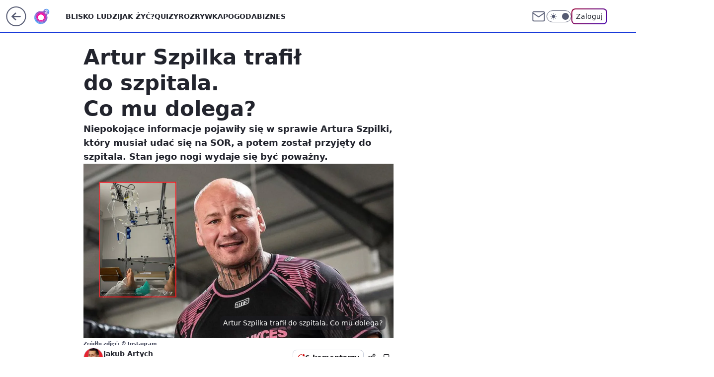

--- FILE ---
content_type: application/javascript
request_url: https://rek.www.wp.pl/gaf.js?rv=2&sn=o2_o2_pl&pvid=b6e609a40da8e2e969e2&rekids=236060&tVersion=E&phtml=www.o2.pl%2Fsport%2Fartur-szpilka-trafil-do-szpitala-co-mu-dolega-7034097855556352a&abtest=adtech%7CPRGM-1047%7CA%3Badtech%7CPU-335%7CA%3Badtech%7CPRG-3468%7CB%3Badtech%7CPRGM-1036%7CD%3Badtech%7CFP-76%7CA%3Badtech%7CPRGM-1356%7CA%3Badtech%7CPRGM-1419%7CC%3Badtech%7CPRGM-1589%7CA%3Badtech%7CPRGM-1576%7CA%3Badtech%7CPRGM-1443%7CA%3Badtech%7CPRGM-1587%7CD%3Badtech%7CPRGM-1615%7CA%3Badtech%7CPRGM-1215%7CC%3Bapplication%7CPEPWG-1074%7CE&PWA_adbd=0&darkmode=0&highLayout=0&layout=wide&navType=navigate&cdl=0&ctype=article&ciab=IAB-v3-485%2CIAB-v3-432%2CIAB-v3-298%2CIAB17-5%2CIAB1-2%2CIAB7-14&cuct=PK-168&cid=7034097855556352&csystem=ncr&cdate=2024-06-02&REKtagi=sport%3Bartur_szpilka%3Bszpital&vw=1280&vh=720&p1=0&spin=dznhwnb9&bcv=2
body_size: 8633
content:
dznhwnb9({"spin":"dznhwnb9","bunch":236060,"context":{"dsa":false,"minor":false,"bidRequestId":"1de225e9-d753-4547-94e0-1015a2546c46","maConfig":{"timestamp":"2026-01-26T13:24:12.920Z"},"dfpConfig":{"timestamp":"2026-01-23T12:40:10.018Z"},"sda":[],"targeting":{"client":{},"server":{},"query":{"PWA_adbd":"0","REKtagi":"sport;artur_szpilka;szpital","abtest":"adtech|PRGM-1047|A;adtech|PU-335|A;adtech|PRG-3468|B;adtech|PRGM-1036|D;adtech|FP-76|A;adtech|PRGM-1356|A;adtech|PRGM-1419|C;adtech|PRGM-1589|A;adtech|PRGM-1576|A;adtech|PRGM-1443|A;adtech|PRGM-1587|D;adtech|PRGM-1615|A;adtech|PRGM-1215|C;application|PEPWG-1074|E","bcv":"2","cdate":"2024-06-02","cdl":"0","ciab":"IAB-v3-485,IAB-v3-432,IAB-v3-298,IAB17-5,IAB1-2,IAB7-14","cid":"7034097855556352","csystem":"ncr","ctype":"article","cuct":"PK-168","darkmode":"0","highLayout":"0","layout":"wide","navType":"navigate","p1":"0","phtml":"www.o2.pl/sport/artur-szpilka-trafil-do-szpitala-co-mu-dolega-7034097855556352a","pvid":"b6e609a40da8e2e969e2","rekids":"236060","rv":"2","sn":"o2_o2_pl","spin":"dznhwnb9","tVersion":"E","vh":"720","vw":"1280"}},"directOnly":0,"geo":{"country":"840","region":"","city":""},"statid":"","mlId":"","rshsd":"15","isRobot":false,"curr":{"EUR":4.205,"USD":3.5831,"CHF":4.5298,"GBP":4.8478},"rv":"2","status":{"advf":2,"ma":2,"ma_ads-bidder":2,"ma_cpv-bidder":2,"ma_high-cpm-bidder":2}},"slots":{"10":{"delivered":"","campaign":null,"dfpConfig":null},"11":{"delivered":"1","campaign":null,"dfpConfig":{"placement":"/89844762/Desktop_O2.pl_x11_art","roshash":"DGOR","ceil":100,"sizes":[[620,280],[336,280],[300,250]],"namedSizes":["fluid"],"div":"div-gpt-ad-x11-art","targeting":{"DFPHASH":"ADLO","emptygaf":"0"},"gfp":"DGOR"}},"12":{"delivered":"1","campaign":null,"dfpConfig":{"placement":"/89844762/Desktop_O2.pl_x12_art","roshash":"DGOR","ceil":100,"sizes":[[620,280],[336,280],[300,250]],"namedSizes":["fluid"],"div":"div-gpt-ad-x12-art","targeting":{"DFPHASH":"ADLO","emptygaf":"0"},"gfp":"DGOR"}},"13":{"delivered":"1","campaign":null,"dfpConfig":{"placement":"/89844762/Desktop_O2.pl_x13_art","roshash":"DGOR","ceil":100,"sizes":[[620,280],[336,280],[300,250]],"namedSizes":["fluid"],"div":"div-gpt-ad-x13-art","targeting":{"DFPHASH":"ADLO","emptygaf":"0"},"gfp":"DGOR"}},"14":{"delivered":"1","campaign":null,"dfpConfig":{"placement":"/89844762/Desktop_O2.pl_x14_art","roshash":"DGOR","ceil":100,"sizes":[[620,280],[336,280],[300,250]],"namedSizes":["fluid"],"div":"div-gpt-ad-x14-art","targeting":{"DFPHASH":"ADLO","emptygaf":"0"},"gfp":"DGOR"}},"15":{"delivered":"1","campaign":null,"dfpConfig":{"placement":"/89844762/Desktop_O2.pl_x15_art","roshash":"DGOR","ceil":100,"sizes":[[728,90],[970,300],[950,90],[980,120],[980,90],[970,150],[970,90],[970,250],[930,180],[950,200],[750,100],[970,66],[750,200],[960,90],[970,100],[750,300],[970,200],[950,300]],"namedSizes":["fluid"],"div":"div-gpt-ad-x15-art","targeting":{"DFPHASH":"ADLO","emptygaf":"0"},"gfp":"DGOR"}},"2":{"delivered":"1","campaign":{"id":"188864","capping":"PWAck=27120734\u0026PWAclt=1","adm":{"bunch":"236060","creations":[{"cbConfig":{"blur":false,"bottomBar":false,"fullPage":false,"message":"Przekierowanie za {{time}} sekund{{y}}","timeout":15000},"height":870,"scalable":"1","showLabel":false,"src":"https://mamc.wpcdn.pl/188864/1768911494911/Visit-Gozo---Poland---WP-January-Banners7a.jpg","trackers":{"click":[""],"cview":["//ma.wp.pl/ma.gif?clid=a34bb419bc1345d54896e03c36043d43\u0026SN=o2_o2_pl\u0026pvid=b6e609a40da8e2e969e2\u0026action=cvimp\u0026pg=www.o2.pl\u0026par=device%3DPERSONAL_COMPUTER%26slotID%3D002%26targetDomain%3Dvisitgozo.com%26tpID%3D1405338%26billing%3Dcpv%26org_id%3D25%26emission%3D3044520%26conversionValue%3D0%26domain%3Dwww.o2.pl%26cur%3DPLN%26seatFee%3D_S-UtxSIvhBkQITyY0z7WuEzY39dBGZbGW7OkwMOXvg%26seatID%3Da34bb419bc1345d54896e03c36043d43%26ttl%3D1769524962%26pvid%3Db6e609a40da8e2e969e2%26hBidPrice%3DDGJOUYj%26ssp%3Dwp.pl%26userID%3D__UNKNOWN_TELL_US__%26ip%3DMbk9LTs_yL9Ryvxi_JfGRUdWNp4-cmk18YXQcwCDADo%26creationID%3D1475768%26workfID%3D188864%26client_id%3D82982%26order%3D265908%26bidTimestamp%3D1769438562%26publisherID%3D308%26is_adblock%3D0%26hBudgetRate%3DDGJOUYj%26partnerID%3D%26contentID%3D7034097855556352%26utility%3DPMh71-IsHUZLJNp1rd5rI-9k3YV3cMEiIZ2WENhgLx4Zf2eR5ILzFCbeuE0kOuIU%26slotSizeWxH%3D1920x870%26test%3D0%26is_robot%3D0%26sn%3Do2_o2_pl%26geo%3D840%253B%253B%26bidderID%3D11%26isDev%3Dfalse%26rekid%3D236060%26inver%3D2%26platform%3D8%26medium%3Ddisplay%26source%3DTG%26editedTimestamp%3D1768912479%26pricingModel%3DF67KG34bDJtfoMVTnW_Yi28UOLEnTerYcnpWtBvQpss%26iabPageCategories%3D%26iabSiteCategories%3D%26bidReqID%3D1de225e9-d753-4547-94e0-1015a2546c46"],"impression":["//ma.wp.pl/ma.gif?clid=a34bb419bc1345d54896e03c36043d43\u0026SN=o2_o2_pl\u0026pvid=b6e609a40da8e2e969e2\u0026action=delivery\u0026pg=www.o2.pl\u0026par=medium%3Ddisplay%26source%3DTG%26editedTimestamp%3D1768912479%26pricingModel%3DF67KG34bDJtfoMVTnW_Yi28UOLEnTerYcnpWtBvQpss%26iabPageCategories%3D%26iabSiteCategories%3D%26bidReqID%3D1de225e9-d753-4547-94e0-1015a2546c46%26device%3DPERSONAL_COMPUTER%26slotID%3D002%26targetDomain%3Dvisitgozo.com%26tpID%3D1405338%26billing%3Dcpv%26org_id%3D25%26emission%3D3044520%26conversionValue%3D0%26domain%3Dwww.o2.pl%26cur%3DPLN%26seatFee%3D_S-UtxSIvhBkQITyY0z7WuEzY39dBGZbGW7OkwMOXvg%26seatID%3Da34bb419bc1345d54896e03c36043d43%26ttl%3D1769524962%26pvid%3Db6e609a40da8e2e969e2%26hBidPrice%3DDGJOUYj%26ssp%3Dwp.pl%26userID%3D__UNKNOWN_TELL_US__%26ip%3DMbk9LTs_yL9Ryvxi_JfGRUdWNp4-cmk18YXQcwCDADo%26creationID%3D1475768%26workfID%3D188864%26client_id%3D82982%26order%3D265908%26bidTimestamp%3D1769438562%26publisherID%3D308%26is_adblock%3D0%26hBudgetRate%3DDGJOUYj%26partnerID%3D%26contentID%3D7034097855556352%26utility%3DPMh71-IsHUZLJNp1rd5rI-9k3YV3cMEiIZ2WENhgLx4Zf2eR5ILzFCbeuE0kOuIU%26slotSizeWxH%3D1920x870%26test%3D0%26is_robot%3D0%26sn%3Do2_o2_pl%26geo%3D840%253B%253B%26bidderID%3D11%26isDev%3Dfalse%26rekid%3D236060%26inver%3D2%26platform%3D8"],"view":["//ma.wp.pl/ma.gif?clid=a34bb419bc1345d54896e03c36043d43\u0026SN=o2_o2_pl\u0026pvid=b6e609a40da8e2e969e2\u0026action=view\u0026pg=www.o2.pl\u0026par=medium%3Ddisplay%26source%3DTG%26editedTimestamp%3D1768912479%26pricingModel%3DF67KG34bDJtfoMVTnW_Yi28UOLEnTerYcnpWtBvQpss%26iabPageCategories%3D%26iabSiteCategories%3D%26bidReqID%3D1de225e9-d753-4547-94e0-1015a2546c46%26device%3DPERSONAL_COMPUTER%26slotID%3D002%26targetDomain%3Dvisitgozo.com%26tpID%3D1405338%26billing%3Dcpv%26org_id%3D25%26emission%3D3044520%26conversionValue%3D0%26domain%3Dwww.o2.pl%26cur%3DPLN%26seatFee%3D_S-UtxSIvhBkQITyY0z7WuEzY39dBGZbGW7OkwMOXvg%26seatID%3Da34bb419bc1345d54896e03c36043d43%26ttl%3D1769524962%26pvid%3Db6e609a40da8e2e969e2%26hBidPrice%3DDGJOUYj%26ssp%3Dwp.pl%26userID%3D__UNKNOWN_TELL_US__%26ip%3DMbk9LTs_yL9Ryvxi_JfGRUdWNp4-cmk18YXQcwCDADo%26creationID%3D1475768%26workfID%3D188864%26client_id%3D82982%26order%3D265908%26bidTimestamp%3D1769438562%26publisherID%3D308%26is_adblock%3D0%26hBudgetRate%3DDGJOUYj%26partnerID%3D%26contentID%3D7034097855556352%26utility%3DPMh71-IsHUZLJNp1rd5rI-9k3YV3cMEiIZ2WENhgLx4Zf2eR5ILzFCbeuE0kOuIU%26slotSizeWxH%3D1920x870%26test%3D0%26is_robot%3D0%26sn%3Do2_o2_pl%26geo%3D840%253B%253B%26bidderID%3D11%26isDev%3Dfalse%26rekid%3D236060%26inver%3D2%26platform%3D8"]},"transparentPlaceholder":false,"type":"image","url":"https://visitgozo.com/discover-gozo-island/","width":1920}],"redir":"https://ma.wp.pl/redirma?SN=o2_o2_pl\u0026pvid=b6e609a40da8e2e969e2\u0026par=cur%3DPLN%26seatFee%3D_S-UtxSIvhBkQITyY0z7WuEzY39dBGZbGW7OkwMOXvg%26pvid%3Db6e609a40da8e2e969e2%26is_adblock%3D0%26source%3DTG%26pricingModel%3DF67KG34bDJtfoMVTnW_Yi28UOLEnTerYcnpWtBvQpss%26targetDomain%3Dvisitgozo.com%26tpID%3D1405338%26seatID%3Da34bb419bc1345d54896e03c36043d43%26isDev%3Dfalse%26ssp%3Dwp.pl%26ip%3DMbk9LTs_yL9Ryvxi_JfGRUdWNp4-cmk18YXQcwCDADo%26workfID%3D188864%26hBudgetRate%3DDGJOUYj%26inver%3D2%26billing%3Dcpv%26editedTimestamp%3D1768912479%26iabSiteCategories%3D%26domain%3Dwww.o2.pl%26creationID%3D1475768%26publisherID%3D308%26slotSizeWxH%3D1920x870%26test%3D0%26iabPageCategories%3D%26bidReqID%3D1de225e9-d753-4547-94e0-1015a2546c46%26slotID%3D002%26ttl%3D1769524962%26userID%3D__UNKNOWN_TELL_US__%26sn%3Do2_o2_pl%26geo%3D840%253B%253B%26rekid%3D236060%26org_id%3D25%26emission%3D3044520%26medium%3Ddisplay%26device%3DPERSONAL_COMPUTER%26bidTimestamp%3D1769438562%26conversionValue%3D0%26client_id%3D82982%26order%3D265908%26contentID%3D7034097855556352%26utility%3DPMh71-IsHUZLJNp1rd5rI-9k3YV3cMEiIZ2WENhgLx4Zf2eR5ILzFCbeuE0kOuIU%26is_robot%3D0%26platform%3D8%26hBidPrice%3DDGJOUYj%26partnerID%3D%26bidderID%3D11\u0026url=","slot":"2"},"creative":{"Id":"1475768","provider":"ma_cpv-bidder","roshash":"FLPZ","height":870,"width":1920,"touchpointId":"1405338","source":{"bidder":"cpv-bidder"}},"sellingModel":{"model":"CPM_INT"}},"dfpConfig":{"placement":"/89844762/Desktop_O2.pl_x02","roshash":"FLQT","ceil":100,"sizes":[[970,300],[970,600],[750,300],[950,300],[980,600],[1920,870],[1200,600],[750,400],[960,640]],"namedSizes":["fluid"],"div":"div-gpt-ad-x02","targeting":{"DFPHASH":"CINQ","emptygaf":"0"},"gfp":"EMPS"}},"25":{"delivered":"1","campaign":null,"dfpConfig":{"placement":"/89844762/Desktop_O2.pl_x25_art","roshash":"DGOR","ceil":100,"sizes":[[620,280],[336,280],[300,250]],"namedSizes":["fluid"],"div":"div-gpt-ad-x25-art","targeting":{"DFPHASH":"ADLO","emptygaf":"0"},"gfp":"DGOR"}},"27":{"delivered":"1","campaign":null,"dfpConfig":{"placement":"/89844762/Desktop_O2.pl_x27_art","roshash":"DGOR","ceil":100,"sizes":[[160,600],[120,600]],"namedSizes":["fluid"],"div":"div-gpt-ad-x27-art","targeting":{"DFPHASH":"ADLO","emptygaf":"0"},"gfp":"DGOR"}},"3":{"lazy":1,"delivered":"1","campaign":{"id":"189191","adm":{"bunch":"236060","creations":[{"height":200,"showLabel":true,"src":"https://mamc.wpcdn.pl/189191/1769178910950/ZAPISKI-SMIERTELNIKA_750x200.jpg","trackers":{"click":[""],"cview":["//ma.wp.pl/ma.gif?clid=36d4f1d950aab392a9c26b186b340e10\u0026SN=o2_o2_pl\u0026pvid=b6e609a40da8e2e969e2\u0026action=cvimp\u0026pg=www.o2.pl\u0026par=workfID%3D189191%26source%3DTG%26contentID%3D7034097855556352%26platform%3D8%26ssp%3Dwp.pl%26slotSizeWxH%3D750x200%26seatFee%3Dgu7utQ5YbCd4WfEw0Z3MgQkloMGVzPP1ovNWjOF7Pzo%26editedTimestamp%3D1769178942%26geo%3D840%253B%253B%26hBidPrice%3DEJMSaZltAFNZ%26device%3DPERSONAL_COMPUTER%26iabPageCategories%3D%26iabSiteCategories%3D%26is_robot%3D0%26bidderID%3D11%26test%3D0%26tpID%3D1406927%26utility%3DgqnlE3-hbGeE1RlwE69sSDXXpESTm_SqHfBqGyNHcGqSym6yAuHJ5lEx7j8gqVBC%26medium%3Ddisplay%26domain%3Dwww.o2.pl%26creationID%3D1478896%26seatID%3D36d4f1d950aab392a9c26b186b340e10%26billing%3Dcpv%26client_id%3D61041%26org_id%3D25%26bidReqID%3D1de225e9-d753-4547-94e0-1015a2546c46%26emission%3D3046613%26pricingModel%3D_DTZovP6NszZGv5B8t2R5hqiaqocyv8okmZZAzJiZeE%26ttl%3D1769524962%26sn%3Do2_o2_pl%26bidTimestamp%3D1769438562%26hBudgetRate%3DDGJORUX%26isDev%3Dfalse%26conversionValue%3D0%26userID%3D__UNKNOWN_TELL_US__%26inver%3D2%26cur%3DPLN%26order%3D266721%26pvid%3Db6e609a40da8e2e969e2%26rekid%3D236060%26publisherID%3D308%26ip%3DZpphrfD3v659aJAhqp6T22uj-IvCqpgABNJGABA_Qd0%26is_adblock%3D0%26partnerID%3D%26slotID%3D003%26targetDomain%3Dgalapagosfilms.pl"],"impression":["//ma.wp.pl/ma.gif?clid=36d4f1d950aab392a9c26b186b340e10\u0026SN=o2_o2_pl\u0026pvid=b6e609a40da8e2e969e2\u0026action=delivery\u0026pg=www.o2.pl\u0026par=seatFee%3Dgu7utQ5YbCd4WfEw0Z3MgQkloMGVzPP1ovNWjOF7Pzo%26editedTimestamp%3D1769178942%26geo%3D840%253B%253B%26hBidPrice%3DEJMSaZltAFNZ%26device%3DPERSONAL_COMPUTER%26iabPageCategories%3D%26iabSiteCategories%3D%26is_robot%3D0%26bidderID%3D11%26test%3D0%26tpID%3D1406927%26utility%3DgqnlE3-hbGeE1RlwE69sSDXXpESTm_SqHfBqGyNHcGqSym6yAuHJ5lEx7j8gqVBC%26medium%3Ddisplay%26domain%3Dwww.o2.pl%26creationID%3D1478896%26seatID%3D36d4f1d950aab392a9c26b186b340e10%26billing%3Dcpv%26client_id%3D61041%26org_id%3D25%26bidReqID%3D1de225e9-d753-4547-94e0-1015a2546c46%26emission%3D3046613%26pricingModel%3D_DTZovP6NszZGv5B8t2R5hqiaqocyv8okmZZAzJiZeE%26ttl%3D1769524962%26sn%3Do2_o2_pl%26bidTimestamp%3D1769438562%26hBudgetRate%3DDGJORUX%26isDev%3Dfalse%26conversionValue%3D0%26userID%3D__UNKNOWN_TELL_US__%26inver%3D2%26cur%3DPLN%26order%3D266721%26pvid%3Db6e609a40da8e2e969e2%26rekid%3D236060%26publisherID%3D308%26ip%3DZpphrfD3v659aJAhqp6T22uj-IvCqpgABNJGABA_Qd0%26is_adblock%3D0%26partnerID%3D%26slotID%3D003%26targetDomain%3Dgalapagosfilms.pl%26workfID%3D189191%26source%3DTG%26contentID%3D7034097855556352%26platform%3D8%26ssp%3Dwp.pl%26slotSizeWxH%3D750x200"],"view":["//ma.wp.pl/ma.gif?clid=36d4f1d950aab392a9c26b186b340e10\u0026SN=o2_o2_pl\u0026pvid=b6e609a40da8e2e969e2\u0026action=view\u0026pg=www.o2.pl\u0026par=cur%3DPLN%26order%3D266721%26pvid%3Db6e609a40da8e2e969e2%26rekid%3D236060%26publisherID%3D308%26ip%3DZpphrfD3v659aJAhqp6T22uj-IvCqpgABNJGABA_Qd0%26is_adblock%3D0%26partnerID%3D%26slotID%3D003%26targetDomain%3Dgalapagosfilms.pl%26workfID%3D189191%26source%3DTG%26contentID%3D7034097855556352%26platform%3D8%26ssp%3Dwp.pl%26slotSizeWxH%3D750x200%26seatFee%3Dgu7utQ5YbCd4WfEw0Z3MgQkloMGVzPP1ovNWjOF7Pzo%26editedTimestamp%3D1769178942%26geo%3D840%253B%253B%26hBidPrice%3DEJMSaZltAFNZ%26device%3DPERSONAL_COMPUTER%26iabPageCategories%3D%26iabSiteCategories%3D%26is_robot%3D0%26bidderID%3D11%26test%3D0%26tpID%3D1406927%26utility%3DgqnlE3-hbGeE1RlwE69sSDXXpESTm_SqHfBqGyNHcGqSym6yAuHJ5lEx7j8gqVBC%26medium%3Ddisplay%26domain%3Dwww.o2.pl%26creationID%3D1478896%26seatID%3D36d4f1d950aab392a9c26b186b340e10%26billing%3Dcpv%26client_id%3D61041%26org_id%3D25%26bidReqID%3D1de225e9-d753-4547-94e0-1015a2546c46%26emission%3D3046613%26pricingModel%3D_DTZovP6NszZGv5B8t2R5hqiaqocyv8okmZZAzJiZeE%26ttl%3D1769524962%26sn%3Do2_o2_pl%26bidTimestamp%3D1769438562%26hBudgetRate%3DDGJORUX%26isDev%3Dfalse%26conversionValue%3D0%26userID%3D__UNKNOWN_TELL_US__%26inver%3D2"]},"transparentPlaceholder":false,"type":"image","url":"https://www.galapagosfilms.pl/index.php/na-ekranach/zapiski-smiertelnika-na-ekranach","width":750}],"redir":"https://ma.wp.pl/redirma?SN=o2_o2_pl\u0026pvid=b6e609a40da8e2e969e2\u0026par=billing%3Dcpv%26isDev%3Dfalse%26userID%3D__UNKNOWN_TELL_US__%26ip%3DZpphrfD3v659aJAhqp6T22uj-IvCqpgABNJGABA_Qd0%26geo%3D840%253B%253B%26iabSiteCategories%3D%26inver%3D2%26pvid%3Db6e609a40da8e2e969e2%26creationID%3D1478896%26source%3DTG%26seatFee%3Dgu7utQ5YbCd4WfEw0Z3MgQkloMGVzPP1ovNWjOF7Pzo%26emission%3D3046613%26pricingModel%3D_DTZovP6NszZGv5B8t2R5hqiaqocyv8okmZZAzJiZeE%26bidTimestamp%3D1769438562%26partnerID%3D%26targetDomain%3Dgalapagosfilms.pl%26order%3D266721%26platform%3D8%26is_robot%3D0%26domain%3Dwww.o2.pl%26seatID%3D36d4f1d950aab392a9c26b186b340e10%26client_id%3D61041%26rekid%3D236060%26is_adblock%3D0%26ssp%3Dwp.pl%26iabPageCategories%3D%26ttl%3D1769524962%26hBudgetRate%3DDGJORUX%26medium%3Ddisplay%26contentID%3D7034097855556352%26device%3DPERSONAL_COMPUTER%26bidderID%3D11%26test%3D0%26tpID%3D1406927%26utility%3DgqnlE3-hbGeE1RlwE69sSDXXpESTm_SqHfBqGyNHcGqSym6yAuHJ5lEx7j8gqVBC%26org_id%3D25%26publisherID%3D308%26slotID%3D003%26editedTimestamp%3D1769178942%26bidReqID%3D1de225e9-d753-4547-94e0-1015a2546c46%26sn%3Do2_o2_pl%26conversionValue%3D0%26cur%3DPLN%26workfID%3D189191%26slotSizeWxH%3D750x200%26hBidPrice%3DEJMSaZltAFNZ\u0026url=","slot":"3"},"creative":{"Id":"1478896","provider":"ma_cpv-bidder","roshash":"DGJM","height":200,"width":750,"touchpointId":"1406927","source":{"bidder":"cpv-bidder"}},"sellingModel":{"model":"CPV_INT"}},"dfpConfig":{"placement":"/89844762/Desktop_O2.pl_x03_art","roshash":"DGOR","ceil":100,"sizes":[[728,90],[970,300],[950,90],[980,120],[980,90],[970,150],[970,90],[970,250],[930,180],[950,200],[750,100],[970,66],[750,200],[960,90],[970,100],[750,300],[970,200],[950,300]],"namedSizes":["fluid"],"div":"div-gpt-ad-x03-art","targeting":{"DFPHASH":"ADLO","emptygaf":"0"},"gfp":"DGOR"}},"32":{"delivered":"1","campaign":null,"dfpConfig":{"placement":"/89844762/Desktop_O2.pl_x32_art","roshash":"DGOR","ceil":100,"sizes":[[620,280],[336,280],[300,250]],"namedSizes":["fluid"],"div":"div-gpt-ad-x32-art","targeting":{"DFPHASH":"ADLO","emptygaf":"0"},"gfp":"DGOR"}},"33":{"delivered":"1","campaign":null,"dfpConfig":{"placement":"/89844762/Desktop_O2.pl_x33_art","roshash":"DGOR","ceil":100,"sizes":[[620,280],[336,280],[300,250]],"namedSizes":["fluid"],"div":"div-gpt-ad-x33-art","targeting":{"DFPHASH":"ADLO","emptygaf":"0"},"gfp":"DGOR"}},"35":{"lazy":1,"delivered":"1","campaign":{"id":"189255","adm":{"bunch":"236060","creations":[{"height":250,"showLabel":true,"src":"https://mamc.wpcdn.pl/189255/1769427402352/300x250egipt.jpg","trackers":{"click":[""],"cview":["//ma.wp.pl/ma.gif?clid=371fa43b00b88a0c702be1109a408644\u0026SN=o2_o2_pl\u0026pvid=b6e609a40da8e2e969e2\u0026action=cvimp\u0026pg=www.o2.pl\u0026par=ssp%3Dwp.pl%26rekid%3D236060%26publisherID%3D308%26inver%3D2%26tpID%3D1407293%26billing%3Dcpv%26ttl%3D1769524962%26partnerID%3D%26medium%3Ddisplay%26platform%3D8%26conversionValue%3D0%26userID%3D__UNKNOWN_TELL_US__%26creationID%3D1479427%26client_id%3D32932%26emission%3D3046212%26pricingModel%3DvvLgQdoOizk3569yne89fdvt5doANrkAYAguD1eN9i0%26utility%3DH1b5Izb4cIWce3JI07HesJsSv_a5jVoNSP7k82pa6ADLiEgsx7Em5vk74YZdAXns%26org_id%3D25%26iabSiteCategories%3D%26is_adblock%3D0%26sn%3Do2_o2_pl%26geo%3D840%253B%253B%26hBidPrice%3DDGJMPSV%26iabPageCategories%3D%26hBudgetRate%3DDGJMPSV%26bidderID%3D11%26contentID%3D7034097855556352%26slotID%3D035%26slotSizeWxH%3D300x250%26order%3D266590%26device%3DPERSONAL_COMPUTER%26ip%3D0ueWENilGZ5-Yib2I1Mg9SMgbzSDzrAJk0msi2x1-QQ%26targetDomain%3Dwakacje.pl%26cur%3DPLN%26workfID%3D189255%26seatFee%3DZkCHZLFgpBkcZcptOQLD03fNgVwmr7drwO8EnAjtIVQ%26editedTimestamp%3D1769427657%26is_robot%3D0%26bidReqID%3D1de225e9-d753-4547-94e0-1015a2546c46%26source%3DTG%26bidTimestamp%3D1769438562%26domain%3Dwww.o2.pl%26test%3D0%26seatID%3D371fa43b00b88a0c702be1109a408644%26pvid%3Db6e609a40da8e2e969e2%26isDev%3Dfalse"],"impression":["//ma.wp.pl/ma.gif?clid=371fa43b00b88a0c702be1109a408644\u0026SN=o2_o2_pl\u0026pvid=b6e609a40da8e2e969e2\u0026action=delivery\u0026pg=www.o2.pl\u0026par=domain%3Dwww.o2.pl%26test%3D0%26seatID%3D371fa43b00b88a0c702be1109a408644%26pvid%3Db6e609a40da8e2e969e2%26isDev%3Dfalse%26ssp%3Dwp.pl%26rekid%3D236060%26publisherID%3D308%26inver%3D2%26tpID%3D1407293%26billing%3Dcpv%26ttl%3D1769524962%26partnerID%3D%26medium%3Ddisplay%26platform%3D8%26conversionValue%3D0%26userID%3D__UNKNOWN_TELL_US__%26creationID%3D1479427%26client_id%3D32932%26emission%3D3046212%26pricingModel%3DvvLgQdoOizk3569yne89fdvt5doANrkAYAguD1eN9i0%26utility%3DH1b5Izb4cIWce3JI07HesJsSv_a5jVoNSP7k82pa6ADLiEgsx7Em5vk74YZdAXns%26org_id%3D25%26iabSiteCategories%3D%26is_adblock%3D0%26sn%3Do2_o2_pl%26geo%3D840%253B%253B%26hBidPrice%3DDGJMPSV%26iabPageCategories%3D%26hBudgetRate%3DDGJMPSV%26bidderID%3D11%26contentID%3D7034097855556352%26slotID%3D035%26slotSizeWxH%3D300x250%26order%3D266590%26device%3DPERSONAL_COMPUTER%26ip%3D0ueWENilGZ5-Yib2I1Mg9SMgbzSDzrAJk0msi2x1-QQ%26targetDomain%3Dwakacje.pl%26cur%3DPLN%26workfID%3D189255%26seatFee%3DZkCHZLFgpBkcZcptOQLD03fNgVwmr7drwO8EnAjtIVQ%26editedTimestamp%3D1769427657%26is_robot%3D0%26bidReqID%3D1de225e9-d753-4547-94e0-1015a2546c46%26source%3DTG%26bidTimestamp%3D1769438562"],"view":["//ma.wp.pl/ma.gif?clid=371fa43b00b88a0c702be1109a408644\u0026SN=o2_o2_pl\u0026pvid=b6e609a40da8e2e969e2\u0026action=view\u0026pg=www.o2.pl\u0026par=userID%3D__UNKNOWN_TELL_US__%26creationID%3D1479427%26client_id%3D32932%26emission%3D3046212%26pricingModel%3DvvLgQdoOizk3569yne89fdvt5doANrkAYAguD1eN9i0%26utility%3DH1b5Izb4cIWce3JI07HesJsSv_a5jVoNSP7k82pa6ADLiEgsx7Em5vk74YZdAXns%26org_id%3D25%26iabSiteCategories%3D%26is_adblock%3D0%26sn%3Do2_o2_pl%26geo%3D840%253B%253B%26hBidPrice%3DDGJMPSV%26iabPageCategories%3D%26hBudgetRate%3DDGJMPSV%26bidderID%3D11%26contentID%3D7034097855556352%26slotID%3D035%26slotSizeWxH%3D300x250%26order%3D266590%26device%3DPERSONAL_COMPUTER%26ip%3D0ueWENilGZ5-Yib2I1Mg9SMgbzSDzrAJk0msi2x1-QQ%26targetDomain%3Dwakacje.pl%26cur%3DPLN%26workfID%3D189255%26seatFee%3DZkCHZLFgpBkcZcptOQLD03fNgVwmr7drwO8EnAjtIVQ%26editedTimestamp%3D1769427657%26is_robot%3D0%26bidReqID%3D1de225e9-d753-4547-94e0-1015a2546c46%26source%3DTG%26bidTimestamp%3D1769438562%26domain%3Dwww.o2.pl%26test%3D0%26seatID%3D371fa43b00b88a0c702be1109a408644%26pvid%3Db6e609a40da8e2e969e2%26isDev%3Dfalse%26ssp%3Dwp.pl%26rekid%3D236060%26publisherID%3D308%26inver%3D2%26tpID%3D1407293%26billing%3Dcpv%26ttl%3D1769524962%26partnerID%3D%26medium%3Ddisplay%26platform%3D8%26conversionValue%3D0"]},"transparentPlaceholder":false,"type":"image","url":"https://www.wakacje.pl/lastminute/egipt/?samolotem,all-inclusive,3-gwiazdkowe,ocena-8,tanio,za-osobe\u0026utm_source=wppl\u0026utm_medium=autopromo\u0026utm_campaign=egipt26\u0026utm_content=300x250egipt26","width":300}],"redir":"https://ma.wp.pl/redirma?SN=o2_o2_pl\u0026pvid=b6e609a40da8e2e969e2\u0026par=ttl%3D1769524962%26partnerID%3D%26ip%3D0ueWENilGZ5-Yib2I1Mg9SMgbzSDzrAJk0msi2x1-QQ%26workfID%3D189255%26bidReqID%3D1de225e9-d753-4547-94e0-1015a2546c46%26domain%3Dwww.o2.pl%26is_adblock%3D0%26platform%3D8%26userID%3D__UNKNOWN_TELL_US__%26utility%3DH1b5Izb4cIWce3JI07HesJsSv_a5jVoNSP7k82pa6ADLiEgsx7Em5vk74YZdAXns%26org_id%3D25%26geo%3D840%253B%253B%26order%3D266590%26seatID%3D371fa43b00b88a0c702be1109a408644%26billing%3Dcpv%26bidderID%3D11%26isDev%3Dfalse%26publisherID%3D308%26client_id%3D32932%26pricingModel%3DvvLgQdoOizk3569yne89fdvt5doANrkAYAguD1eN9i0%26targetDomain%3Dwakacje.pl%26cur%3DPLN%26editedTimestamp%3D1769427657%26bidTimestamp%3D1769438562%26pvid%3Db6e609a40da8e2e969e2%26inver%3D2%26hBudgetRate%3DDGJMPSV%26medium%3Ddisplay%26device%3DPERSONAL_COMPUTER%26seatFee%3DZkCHZLFgpBkcZcptOQLD03fNgVwmr7drwO8EnAjtIVQ%26is_robot%3D0%26ssp%3Dwp.pl%26rekid%3D236060%26tpID%3D1407293%26conversionValue%3D0%26slotID%3D035%26test%3D0%26creationID%3D1479427%26hBidPrice%3DDGJMPSV%26contentID%3D7034097855556352%26slotSizeWxH%3D300x250%26source%3DTG%26emission%3D3046212%26iabSiteCategories%3D%26sn%3Do2_o2_pl%26iabPageCategories%3D\u0026url=","slot":"35"},"creative":{"Id":"1479427","provider":"ma_cpv-bidder","roshash":"DGJM","height":250,"width":300,"touchpointId":"1407293","source":{"bidder":"cpv-bidder"}},"sellingModel":{"model":"CPM_INT"}},"dfpConfig":{"placement":"/89844762/Desktop_O2.pl_x35_art","roshash":"DGOR","ceil":100,"sizes":[[300,600],[300,250]],"namedSizes":["fluid"],"div":"div-gpt-ad-x35-art","targeting":{"DFPHASH":"ADLO","emptygaf":"0"},"gfp":"DGOR"}},"36":{"lazy":1,"delivered":"1","campaign":{"id":"189264","adm":{"bunch":"236060","creations":[{"height":250,"showLabel":true,"src":"https://mamc.wpcdn.pl/189264/1769427862067/Lato__300x250.jpg","trackers":{"click":[""],"cview":["//ma.wp.pl/ma.gif?clid=36d4f1d950aab392a9c26b186b340e10\u0026SN=o2_o2_pl\u0026pvid=b6e609a40da8e2e969e2\u0026action=cvimp\u0026pg=www.o2.pl\u0026par=targetDomain%3Dwakacje.pl%26editedTimestamp%3D1769427910%26workfID%3D189264%26seatFee%3DFNsgkDpvO46qDZeXmdP8k1payqRyj0hWFN08YsvMiIY%26pricingModel%3DT3Jf_JiFZGd9Sp-rWBW-eLtMx-cEzEE44vZQI_5f3eY%26pvid%3Db6e609a40da8e2e969e2%26sn%3Do2_o2_pl%26contentID%3D7034097855556352%26userID%3D__UNKNOWN_TELL_US__%26rekid%3D236060%26publisherID%3D308%26domain%3Dwww.o2.pl%26test%3D0%26client_id%3D32932%26order%3D266577%26ttl%3D1769524962%26platform%3D8%26bidReqID%3D1de225e9-d753-4547-94e0-1015a2546c46%26inver%3D2%26billing%3Dcpv%26source%3DTG%26is_robot%3D0%26bidTimestamp%3D1769438562%26hBudgetRate%3DDGJMPSV%26ip%3DZ8UwKK1I1FBAcDGhxptTN5LPlV7-LCdm6b9xzj-o1eE%26slotSizeWxH%3D300x250%26cur%3DPLN%26tpID%3D1407313%26org_id%3D25%26partnerID%3D%26medium%3Ddisplay%26device%3DPERSONAL_COMPUTER%26seatID%3D36d4f1d950aab392a9c26b186b340e10%26emission%3D3046174%26geo%3D840%253B%253B%26bidderID%3D11%26isDev%3Dfalse%26ssp%3Dwp.pl%26creationID%3D1479442%26iabPageCategories%3D%26iabSiteCategories%3D%26hBidPrice%3DDGJMPSV%26utility%3D6NAOheais1jv78sPk0O62pjGR5HKWIEv_BeCep2N9_uc_5LGxXMsff9QObbVJijz%26conversionValue%3D0%26slotID%3D036%26is_adblock%3D0"],"impression":["//ma.wp.pl/ma.gif?clid=36d4f1d950aab392a9c26b186b340e10\u0026SN=o2_o2_pl\u0026pvid=b6e609a40da8e2e969e2\u0026action=delivery\u0026pg=www.o2.pl\u0026par=device%3DPERSONAL_COMPUTER%26seatID%3D36d4f1d950aab392a9c26b186b340e10%26emission%3D3046174%26geo%3D840%253B%253B%26bidderID%3D11%26isDev%3Dfalse%26ssp%3Dwp.pl%26creationID%3D1479442%26iabPageCategories%3D%26iabSiteCategories%3D%26hBidPrice%3DDGJMPSV%26utility%3D6NAOheais1jv78sPk0O62pjGR5HKWIEv_BeCep2N9_uc_5LGxXMsff9QObbVJijz%26conversionValue%3D0%26slotID%3D036%26is_adblock%3D0%26targetDomain%3Dwakacje.pl%26editedTimestamp%3D1769427910%26workfID%3D189264%26seatFee%3DFNsgkDpvO46qDZeXmdP8k1payqRyj0hWFN08YsvMiIY%26pricingModel%3DT3Jf_JiFZGd9Sp-rWBW-eLtMx-cEzEE44vZQI_5f3eY%26pvid%3Db6e609a40da8e2e969e2%26sn%3Do2_o2_pl%26contentID%3D7034097855556352%26userID%3D__UNKNOWN_TELL_US__%26rekid%3D236060%26publisherID%3D308%26domain%3Dwww.o2.pl%26test%3D0%26client_id%3D32932%26order%3D266577%26ttl%3D1769524962%26platform%3D8%26bidReqID%3D1de225e9-d753-4547-94e0-1015a2546c46%26inver%3D2%26billing%3Dcpv%26source%3DTG%26is_robot%3D0%26bidTimestamp%3D1769438562%26hBudgetRate%3DDGJMPSV%26ip%3DZ8UwKK1I1FBAcDGhxptTN5LPlV7-LCdm6b9xzj-o1eE%26slotSizeWxH%3D300x250%26cur%3DPLN%26tpID%3D1407313%26org_id%3D25%26partnerID%3D%26medium%3Ddisplay"],"view":["//ma.wp.pl/ma.gif?clid=36d4f1d950aab392a9c26b186b340e10\u0026SN=o2_o2_pl\u0026pvid=b6e609a40da8e2e969e2\u0026action=view\u0026pg=www.o2.pl\u0026par=emission%3D3046174%26geo%3D840%253B%253B%26bidderID%3D11%26isDev%3Dfalse%26ssp%3Dwp.pl%26creationID%3D1479442%26iabPageCategories%3D%26iabSiteCategories%3D%26hBidPrice%3DDGJMPSV%26utility%3D6NAOheais1jv78sPk0O62pjGR5HKWIEv_BeCep2N9_uc_5LGxXMsff9QObbVJijz%26conversionValue%3D0%26slotID%3D036%26is_adblock%3D0%26targetDomain%3Dwakacje.pl%26editedTimestamp%3D1769427910%26workfID%3D189264%26seatFee%3DFNsgkDpvO46qDZeXmdP8k1payqRyj0hWFN08YsvMiIY%26pricingModel%3DT3Jf_JiFZGd9Sp-rWBW-eLtMx-cEzEE44vZQI_5f3eY%26pvid%3Db6e609a40da8e2e969e2%26sn%3Do2_o2_pl%26contentID%3D7034097855556352%26userID%3D__UNKNOWN_TELL_US__%26rekid%3D236060%26publisherID%3D308%26domain%3Dwww.o2.pl%26test%3D0%26client_id%3D32932%26order%3D266577%26ttl%3D1769524962%26platform%3D8%26bidReqID%3D1de225e9-d753-4547-94e0-1015a2546c46%26inver%3D2%26billing%3Dcpv%26source%3DTG%26is_robot%3D0%26bidTimestamp%3D1769438562%26hBudgetRate%3DDGJMPSV%26ip%3DZ8UwKK1I1FBAcDGhxptTN5LPlV7-LCdm6b9xzj-o1eE%26slotSizeWxH%3D300x250%26cur%3DPLN%26tpID%3D1407313%26org_id%3D25%26partnerID%3D%26medium%3Ddisplay%26device%3DPERSONAL_COMPUTER%26seatID%3D36d4f1d950aab392a9c26b186b340e10"]},"transparentPlaceholder":false,"type":"image","url":"https://www.wakacje.pl/wczasy/?firstminute,samolotem,all-inclusive,ocena-8,anex-tour-poland,tanio,za-osobe\u0026utm_source=wppl\u0026utm_medium=autopromo\u0026utm_campaign=turcja26\u0026utm_content=300x250turcja26","width":300}],"redir":"https://ma.wp.pl/redirma?SN=o2_o2_pl\u0026pvid=b6e609a40da8e2e969e2\u0026par=contentID%3D7034097855556352%26userID%3D__UNKNOWN_TELL_US__%26bidReqID%3D1de225e9-d753-4547-94e0-1015a2546c46%26inver%3D2%26ip%3DZ8UwKK1I1FBAcDGhxptTN5LPlV7-LCdm6b9xzj-o1eE%26seatID%3D36d4f1d950aab392a9c26b186b340e10%26geo%3D840%253B%253B%26iabSiteCategories%3D%26rekid%3D236060%26bidderID%3D11%26ssp%3Dwp.pl%26slotID%3D036%26editedTimestamp%3D1769427910%26pricingModel%3DT3Jf_JiFZGd9Sp-rWBW-eLtMx-cEzEE44vZQI_5f3eY%26source%3DTG%26bidTimestamp%3D1769438562%26creationID%3D1479442%26seatFee%3DFNsgkDpvO46qDZeXmdP8k1payqRyj0hWFN08YsvMiIY%26publisherID%3D308%26domain%3Dwww.o2.pl%26platform%3D8%26billing%3Dcpv%26tpID%3D1407313%26medium%3Ddisplay%26device%3DPERSONAL_COMPUTER%26utility%3D6NAOheais1jv78sPk0O62pjGR5HKWIEv_BeCep2N9_uc_5LGxXMsff9QObbVJijz%26client_id%3D32932%26order%3D266577%26ttl%3D1769524962%26cur%3DPLN%26emission%3D3046174%26iabPageCategories%3D%26pvid%3Db6e609a40da8e2e969e2%26test%3D0%26slotSizeWxH%3D300x250%26org_id%3D25%26hBidPrice%3DDGJMPSV%26targetDomain%3Dwakacje.pl%26sn%3Do2_o2_pl%26is_robot%3D0%26partnerID%3D%26isDev%3Dfalse%26hBudgetRate%3DDGJMPSV%26conversionValue%3D0%26is_adblock%3D0%26workfID%3D189264\u0026url=","slot":"36"},"creative":{"Id":"1479442","provider":"ma_cpv-bidder","roshash":"DGJM","height":250,"width":300,"touchpointId":"1407313","source":{"bidder":"cpv-bidder"}},"sellingModel":{"model":"CPM_INT"}},"dfpConfig":{"placement":"/89844762/Desktop_O2.pl_x36_art","roshash":"DGOR","ceil":100,"sizes":[[300,600],[300,250]],"namedSizes":["fluid"],"div":"div-gpt-ad-x36-art","targeting":{"DFPHASH":"ADLO","emptygaf":"0"},"gfp":"DGOR"}},"37":{"delivered":"1","campaign":null,"dfpConfig":{"placement":"/89844762/Desktop_O2.pl_x37_art","roshash":"DGOR","ceil":100,"sizes":[[300,600],[300,250]],"namedSizes":["fluid"],"div":"div-gpt-ad-x37-art","targeting":{"DFPHASH":"ADLO","emptygaf":"0"},"gfp":"DGOR"}},"40":{"delivered":"1","campaign":null,"dfpConfig":{"placement":"/89844762/Desktop_O2.pl_x40","roshash":"DILO","ceil":100,"sizes":[[300,250]],"namedSizes":["fluid"],"div":"div-gpt-ad-x40","targeting":{"DFPHASH":"AFIL","emptygaf":"0"},"gfp":"DILO"}},"5":{"delivered":"1","campaign":null,"dfpConfig":{"placement":"/89844762/Desktop_O2.pl_x05_art","roshash":"DGOR","ceil":100,"sizes":[[620,280],[336,280],[300,250]],"namedSizes":["fluid"],"div":"div-gpt-ad-x05-art","targeting":{"DFPHASH":"ADLO","emptygaf":"0"},"gfp":"DGOR"}},"50":{"delivered":"1","campaign":null,"dfpConfig":{"placement":"/89844762/Desktop_O2.pl_x50_art","roshash":"DGOR","ceil":100,"sizes":[[728,90],[970,300],[950,90],[980,120],[980,90],[970,150],[970,90],[970,250],[930,180],[950,200],[750,100],[970,66],[750,200],[960,90],[970,100],[750,300],[970,200],[950,300]],"namedSizes":["fluid"],"div":"div-gpt-ad-x50-art","targeting":{"DFPHASH":"ADLO","emptygaf":"0"},"gfp":"DGOR"}},"52":{"delivered":"1","campaign":null,"dfpConfig":{"placement":"/89844762/Desktop_O2.pl_x52_art","roshash":"DGOR","ceil":100,"sizes":[[300,250]],"namedSizes":["fluid"],"div":"div-gpt-ad-x52-art","targeting":{"DFPHASH":"ADLO","emptygaf":"0"},"gfp":"DGOR"}},"529":{"delivered":"1","campaign":null,"dfpConfig":{"placement":"/89844762/Desktop_O2.pl_x529","roshash":"DGOR","ceil":100,"sizes":[[300,250]],"namedSizes":["fluid"],"div":"div-gpt-ad-x529","targeting":{"DFPHASH":"ADLO","emptygaf":"0"},"gfp":"DGOR"}},"53":{"delivered":"1","campaign":null,"dfpConfig":{"placement":"/89844762/Desktop_O2.pl_x53_art","roshash":"DGOR","ceil":100,"sizes":[[728,90],[970,300],[950,90],[980,120],[980,90],[970,150],[970,600],[970,90],[970,250],[930,180],[950,200],[750,100],[970,66],[750,200],[960,90],[970,100],[750,300],[970,200],[940,600]],"namedSizes":["fluid"],"div":"div-gpt-ad-x53-art","targeting":{"DFPHASH":"ADLO","emptygaf":"0"},"gfp":"DGOR"}},"531":{"delivered":"1","campaign":null,"dfpConfig":{"placement":"/89844762/Desktop_O2.pl_x531","roshash":"DGOR","ceil":100,"sizes":[[300,250]],"namedSizes":["fluid"],"div":"div-gpt-ad-x531","targeting":{"DFPHASH":"ADLO","emptygaf":"0"},"gfp":"DGOR"}},"541":{"delivered":"1","campaign":null,"dfpConfig":{"placement":"/89844762/Desktop_O2.pl_x541_art","roshash":"DGOR","ceil":100,"sizes":[[300,600],[300,250]],"namedSizes":["fluid"],"div":"div-gpt-ad-x541-art","targeting":{"DFPHASH":"ADLO","emptygaf":"0"},"gfp":"DGOR"}},"59":{"delivered":"1","campaign":null,"dfpConfig":{"placement":"/89844762/Desktop_O2.pl_x59_art","roshash":"DGOR","ceil":100,"sizes":[[300,600],[300,250]],"namedSizes":["fluid"],"div":"div-gpt-ad-x59-art","targeting":{"DFPHASH":"ADLO","emptygaf":"0"},"gfp":"DGOR"}},"6":{"delivered":"","campaign":null,"dfpConfig":null},"61":{"delivered":"1","campaign":null,"dfpConfig":{"placement":"/89844762/Desktop_O2.pl_x61_art","roshash":"DGOR","ceil":100,"sizes":[[620,280],[336,280],[300,250]],"namedSizes":["fluid"],"div":"div-gpt-ad-x61-art","targeting":{"DFPHASH":"ADLO","emptygaf":"0"},"gfp":"DGOR"}},"62":{"delivered":"","campaign":null,"dfpConfig":null},"63":{"delivered":"","campaign":null,"dfpConfig":null},"67":{"delivered":"1","campaign":null,"dfpConfig":{"placement":"/89844762/Desktop_O2.pl_x67_art","roshash":"DGMP","ceil":100,"sizes":[[300,50]],"namedSizes":["fluid"],"div":"div-gpt-ad-x67-art","targeting":{"DFPHASH":"ADJM","emptygaf":"0"},"gfp":"DGMP"}},"70":{"delivered":"1","campaign":null,"dfpConfig":{"placement":"/89844762/Desktop_O2.pl_x70_art","roshash":"DGOR","ceil":100,"sizes":[[728,90],[970,300],[950,90],[980,120],[980,90],[970,150],[970,90],[970,250],[930,180],[950,200],[750,100],[970,66],[750,200],[960,90],[970,100],[750,300],[970,200],[950,300]],"namedSizes":["fluid"],"div":"div-gpt-ad-x70-art","targeting":{"DFPHASH":"ADLO","emptygaf":"0"},"gfp":"DGOR"}},"71":{"delivered":"1","campaign":null,"dfpConfig":{"placement":"/89844762/Desktop_O2.pl_x71_art","roshash":"DGOR","ceil":100,"sizes":[[300,600],[300,250]],"namedSizes":["fluid"],"div":"div-gpt-ad-x71-art","targeting":{"DFPHASH":"ADLO","emptygaf":"0"},"gfp":"DGOR"}},"72":{"delivered":"1","campaign":null,"dfpConfig":{"placement":"/89844762/Desktop_O2.pl_x72_art","roshash":"DGOR","ceil":100,"sizes":[[300,600],[300,250]],"namedSizes":["fluid"],"div":"div-gpt-ad-x72-art","targeting":{"DFPHASH":"ADLO","emptygaf":"0"},"gfp":"DGOR"}},"73":{"delivered":"1","campaign":null,"dfpConfig":{"placement":"/89844762/Desktop_O2.pl_x73_art","roshash":"DGOR","ceil":100,"sizes":[[300,600],[300,250]],"namedSizes":["fluid"],"div":"div-gpt-ad-x73-art","targeting":{"DFPHASH":"ADLO","emptygaf":"0"},"gfp":"DGOR"}},"74":{"delivered":"1","campaign":null,"dfpConfig":{"placement":"/89844762/Desktop_O2.pl_x74_art","roshash":"DGOR","ceil":100,"sizes":[[300,600],[300,250]],"namedSizes":["fluid"],"div":"div-gpt-ad-x74-art","targeting":{"DFPHASH":"ADLO","emptygaf":"0"},"gfp":"DGOR"}},"79":{"lazy":1,"delivered":"1","campaign":{"id":"189262","adm":{"bunch":"236060","creations":[{"height":600,"showLabel":true,"src":"https://mamc.wpcdn.pl/189262/1769427758907/Lato__300x600.jpg","trackers":{"click":[""],"cview":["//ma.wp.pl/ma.gif?clid=36d4f1d950aab392a9c26b186b340e10\u0026SN=o2_o2_pl\u0026pvid=b6e609a40da8e2e969e2\u0026action=cvimp\u0026pg=www.o2.pl\u0026par=order%3D266577%26pricingModel%3DLbIKI4G6TbDxh_UVxJSgy45cA3lRJRllccXtzhHwRCE%26iabPageCategories%3D%26geo%3D840%253B%253B%26platform%3D8%26device%3DPERSONAL_COMPUTER%26source%3DTG%26is_adblock%3D0%26userID%3D__UNKNOWN_TELL_US__%26publisherID%3D308%26creationID%3D1479432%26hBudgetRate%3DDGJMPSV%26conversionValue%3D0%26emission%3D3046173%26pvid%3Db6e609a40da8e2e969e2%26bidTimestamp%3D1769438562%26ssp%3Dwp.pl%26inver%3D2%26slotSizeWxH%3D300x600%26seatFee%3DMG--jn0k8HSco1QVoKp741_6VqBNW5gxP_EEmD-VaBA%26editedTimestamp%3D1769427799%26iabSiteCategories%3D%26ttl%3D1769524962%26sn%3Do2_o2_pl%26utility%3DKVcr3KdH1IxtqUKqGtKgjN7pxAqqjoiTki_v-D9RwQd96iwOGaVRHFJY7_zPgVFs%26bidReqID%3D1de225e9-d753-4547-94e0-1015a2546c46%26cur%3DPLN%26test%3D0%26workfID%3D189262%26tpID%3D1407308%26seatID%3D36d4f1d950aab392a9c26b186b340e10%26bidderID%3D11%26rekid%3D236060%26ip%3DQ4Db5IB6_-b8SMQzgKGIW7jExCey4rag3FTc3HjKSB0%26domain%3Dwww.o2.pl%26client_id%3D32932%26is_robot%3D0%26hBidPrice%3DDGJMPSV%26targetDomain%3Dwakacje.pl%26billing%3Dcpv%26partnerID%3D%26isDev%3Dfalse%26contentID%3D7034097855556352%26medium%3Ddisplay%26slotID%3D079%26org_id%3D25"],"impression":["//ma.wp.pl/ma.gif?clid=36d4f1d950aab392a9c26b186b340e10\u0026SN=o2_o2_pl\u0026pvid=b6e609a40da8e2e969e2\u0026action=delivery\u0026pg=www.o2.pl\u0026par=conversionValue%3D0%26emission%3D3046173%26pvid%3Db6e609a40da8e2e969e2%26bidTimestamp%3D1769438562%26ssp%3Dwp.pl%26inver%3D2%26slotSizeWxH%3D300x600%26seatFee%3DMG--jn0k8HSco1QVoKp741_6VqBNW5gxP_EEmD-VaBA%26editedTimestamp%3D1769427799%26iabSiteCategories%3D%26ttl%3D1769524962%26sn%3Do2_o2_pl%26utility%3DKVcr3KdH1IxtqUKqGtKgjN7pxAqqjoiTki_v-D9RwQd96iwOGaVRHFJY7_zPgVFs%26bidReqID%3D1de225e9-d753-4547-94e0-1015a2546c46%26cur%3DPLN%26test%3D0%26workfID%3D189262%26tpID%3D1407308%26seatID%3D36d4f1d950aab392a9c26b186b340e10%26bidderID%3D11%26rekid%3D236060%26ip%3DQ4Db5IB6_-b8SMQzgKGIW7jExCey4rag3FTc3HjKSB0%26domain%3Dwww.o2.pl%26client_id%3D32932%26is_robot%3D0%26hBidPrice%3DDGJMPSV%26targetDomain%3Dwakacje.pl%26billing%3Dcpv%26partnerID%3D%26isDev%3Dfalse%26contentID%3D7034097855556352%26medium%3Ddisplay%26slotID%3D079%26org_id%3D25%26order%3D266577%26pricingModel%3DLbIKI4G6TbDxh_UVxJSgy45cA3lRJRllccXtzhHwRCE%26iabPageCategories%3D%26geo%3D840%253B%253B%26platform%3D8%26device%3DPERSONAL_COMPUTER%26source%3DTG%26is_adblock%3D0%26userID%3D__UNKNOWN_TELL_US__%26publisherID%3D308%26creationID%3D1479432%26hBudgetRate%3DDGJMPSV"],"view":["//ma.wp.pl/ma.gif?clid=36d4f1d950aab392a9c26b186b340e10\u0026SN=o2_o2_pl\u0026pvid=b6e609a40da8e2e969e2\u0026action=view\u0026pg=www.o2.pl\u0026par=is_robot%3D0%26hBidPrice%3DDGJMPSV%26targetDomain%3Dwakacje.pl%26billing%3Dcpv%26partnerID%3D%26isDev%3Dfalse%26contentID%3D7034097855556352%26medium%3Ddisplay%26slotID%3D079%26org_id%3D25%26order%3D266577%26pricingModel%3DLbIKI4G6TbDxh_UVxJSgy45cA3lRJRllccXtzhHwRCE%26iabPageCategories%3D%26geo%3D840%253B%253B%26platform%3D8%26device%3DPERSONAL_COMPUTER%26source%3DTG%26is_adblock%3D0%26userID%3D__UNKNOWN_TELL_US__%26publisherID%3D308%26creationID%3D1479432%26hBudgetRate%3DDGJMPSV%26conversionValue%3D0%26emission%3D3046173%26pvid%3Db6e609a40da8e2e969e2%26bidTimestamp%3D1769438562%26ssp%3Dwp.pl%26inver%3D2%26slotSizeWxH%3D300x600%26seatFee%3DMG--jn0k8HSco1QVoKp741_6VqBNW5gxP_EEmD-VaBA%26editedTimestamp%3D1769427799%26iabSiteCategories%3D%26ttl%3D1769524962%26sn%3Do2_o2_pl%26utility%3DKVcr3KdH1IxtqUKqGtKgjN7pxAqqjoiTki_v-D9RwQd96iwOGaVRHFJY7_zPgVFs%26bidReqID%3D1de225e9-d753-4547-94e0-1015a2546c46%26cur%3DPLN%26test%3D0%26workfID%3D189262%26tpID%3D1407308%26seatID%3D36d4f1d950aab392a9c26b186b340e10%26bidderID%3D11%26rekid%3D236060%26ip%3DQ4Db5IB6_-b8SMQzgKGIW7jExCey4rag3FTc3HjKSB0%26domain%3Dwww.o2.pl%26client_id%3D32932"]},"transparentPlaceholder":false,"type":"image","url":"https://www.wakacje.pl/wczasy/?firstminute,samolotem,all-inclusive,ocena-8,anex-tour-poland,tanio,za-osobe\u0026utm_source=wppl\u0026utm_medium=autopromo\u0026utm_campaign=turcja26\u0026utm_content=300x600turcja26","width":300}],"redir":"https://ma.wp.pl/redirma?SN=o2_o2_pl\u0026pvid=b6e609a40da8e2e969e2\u0026par=bidReqID%3D1de225e9-d753-4547-94e0-1015a2546c46%26hBidPrice%3DDGJMPSV%26contentID%3D7034097855556352%26pvid%3Db6e609a40da8e2e969e2%26editedTimestamp%3D1769427799%26seatID%3D36d4f1d950aab392a9c26b186b340e10%26targetDomain%3Dwakacje.pl%26billing%3Dcpv%26partnerID%3D%26source%3DTG%26hBudgetRate%3DDGJMPSV%26ssp%3Dwp.pl%26utility%3DKVcr3KdH1IxtqUKqGtKgjN7pxAqqjoiTki_v-D9RwQd96iwOGaVRHFJY7_zPgVFs%26rekid%3D236060%26slotID%3D079%26org_id%3D25%26is_adblock%3D0%26publisherID%3D308%26workfID%3D189262%26medium%3Ddisplay%26pricingModel%3DLbIKI4G6TbDxh_UVxJSgy45cA3lRJRllccXtzhHwRCE%26platform%3D8%26slotSizeWxH%3D300x600%26ttl%3D1769524962%26cur%3DPLN%26ip%3DQ4Db5IB6_-b8SMQzgKGIW7jExCey4rag3FTc3HjKSB0%26domain%3Dwww.o2.pl%26order%3D266577%26geo%3D840%253B%253B%26seatFee%3DMG--jn0k8HSco1QVoKp741_6VqBNW5gxP_EEmD-VaBA%26sn%3Do2_o2_pl%26bidderID%3D11%26is_robot%3D0%26emission%3D3046173%26bidTimestamp%3D1769438562%26iabSiteCategories%3D%26test%3D0%26client_id%3D32932%26iabPageCategories%3D%26userID%3D__UNKNOWN_TELL_US__%26creationID%3D1479432%26tpID%3D1407308%26isDev%3Dfalse%26device%3DPERSONAL_COMPUTER%26conversionValue%3D0%26inver%3D2\u0026url=","slot":"79"},"creative":{"Id":"1479432","provider":"ma_cpv-bidder","roshash":"DGJM","height":600,"width":300,"touchpointId":"1407308","source":{"bidder":"cpv-bidder"}},"sellingModel":{"model":"CPM_INT"}},"dfpConfig":{"placement":"/89844762/Desktop_O2.pl_x79_art","roshash":"DGOR","ceil":100,"sizes":[[300,600],[300,250]],"namedSizes":["fluid"],"div":"div-gpt-ad-x79-art","targeting":{"DFPHASH":"ADLO","emptygaf":"0"},"gfp":"DGOR"}},"8":{"delivered":"","campaign":null,"dfpConfig":null},"80":{"delivered":"1","campaign":null,"dfpConfig":{"placement":"/89844762/Desktop_O2.pl_x80_art","roshash":"DGOR","ceil":100,"sizes":[[1,1]],"namedSizes":["fluid"],"div":"div-gpt-ad-x80-art","isNative":1,"targeting":{"DFPHASH":"ADLO","emptygaf":"0"},"gfp":"DGOR"}},"81":{"delivered":"1","campaign":null,"dfpConfig":{"placement":"/89844762/Desktop_O2.pl_x81_art","roshash":"DGOR","ceil":100,"sizes":[[1,1]],"namedSizes":["fluid"],"div":"div-gpt-ad-x81-art","isNative":1,"targeting":{"DFPHASH":"ADLO","emptygaf":"0"},"gfp":"DGOR"}},"810":{"delivered":"","campaign":null,"dfpConfig":null},"811":{"delivered":"","campaign":null,"dfpConfig":null},"812":{"delivered":"","campaign":null,"dfpConfig":null},"813":{"delivered":"","campaign":null,"dfpConfig":null},"814":{"delivered":"","campaign":null,"dfpConfig":null},"815":{"delivered":"","campaign":null,"dfpConfig":null},"816":{"delivered":"","campaign":null,"dfpConfig":null},"817":{"delivered":"","campaign":null,"dfpConfig":null},"818":{"delivered":"","campaign":null,"dfpConfig":null},"819":{"delivered":"","campaign":null,"dfpConfig":null},"82":{"delivered":"1","campaign":null,"dfpConfig":{"placement":"/89844762/Desktop_O2.pl_x82_art","roshash":"DGOR","ceil":100,"sizes":[[1,1]],"namedSizes":["fluid"],"div":"div-gpt-ad-x82-art","isNative":1,"targeting":{"DFPHASH":"ADLO","emptygaf":"0"},"gfp":"DGOR"}},"826":{"delivered":"","campaign":null,"dfpConfig":null},"827":{"delivered":"","campaign":null,"dfpConfig":null},"828":{"delivered":"","campaign":null,"dfpConfig":null},"83":{"delivered":"1","campaign":null,"dfpConfig":{"placement":"/89844762/Desktop_O2.pl_x83_art","roshash":"DGOR","ceil":100,"sizes":[[1,1]],"namedSizes":["fluid"],"div":"div-gpt-ad-x83-art","isNative":1,"targeting":{"DFPHASH":"ADLO","emptygaf":"0"},"gfp":"DGOR"}},"89":{"delivered":"","campaign":null,"dfpConfig":null},"9":{"delivered":"1","campaign":null,"dfpConfig":{"placement":"/89844762/Desktop_O2.pl_x09","roshash":"DILO","ceil":100,"sizes":[[728,90],[970,300],[950,90],[980,120],[980,90],[970,150],[970,90],[970,250],[930,180],[950,200],[750,100],[970,66],[750,200],[960,90],[970,100],[750,300],[970,200],[950,300]],"namedSizes":["fluid"],"div":"div-gpt-ad-x09","targeting":{"DFPHASH":"AFIL","emptygaf":"0"},"gfp":"DILO"}},"90":{"delivered":"1","campaign":null,"dfpConfig":{"placement":"/89844762/Desktop_O2.pl_x90_art","roshash":"DGOR","ceil":100,"sizes":[[728,90],[970,300],[950,90],[980,120],[980,90],[970,150],[970,90],[970,250],[930,180],[950,200],[750,100],[970,66],[750,200],[960,90],[970,100],[750,300],[970,200],[950,300]],"namedSizes":["fluid"],"div":"div-gpt-ad-x90-art","targeting":{"DFPHASH":"ADLO","emptygaf":"0"},"gfp":"DGOR"}},"92":{"delivered":"1","campaign":null,"dfpConfig":{"placement":"/89844762/Desktop_O2.pl_x92_art","roshash":"DGOR","ceil":100,"sizes":[[300,250]],"namedSizes":["fluid"],"div":"div-gpt-ad-x92-art","targeting":{"DFPHASH":"ADLO","emptygaf":"0"},"gfp":"DGOR"}},"93":{"delivered":"1","campaign":null,"dfpConfig":{"placement":"/89844762/Desktop_O2.pl_x93_art","roshash":"DGOR","ceil":100,"sizes":[[300,600],[300,250]],"namedSizes":["fluid"],"div":"div-gpt-ad-x93-art","targeting":{"DFPHASH":"ADLO","emptygaf":"0"},"gfp":"DGOR"}},"94":{"delivered":"1","campaign":null,"dfpConfig":{"placement":"/89844762/Desktop_O2.pl_x94_art","roshash":"DGOR","ceil":100,"sizes":[[300,600],[300,250]],"namedSizes":["fluid"],"div":"div-gpt-ad-x94-art","targeting":{"DFPHASH":"ADLO","emptygaf":"0"},"gfp":"DGOR"}},"95":{"lazy":1,"delivered":"1","campaign":{"id":"188982","capping":"PWAck=27120769\u0026PWAclt=720","adm":{"bunch":"236060","creations":[{"mod":"surveyNative","modConfig":{"accentColorAsPrimary":false,"border":"1px solid grey","footnote":"Wyniki ankiet pomagają nam ulepszać nasze produkty i produkty naszych Zaufanych Partnerów. Administratorem danych jest Wirtualna Polska Media S.A. Szczegółowe informacje na temat przetwarzania danych osobowych opisane są w \u003ca target=\"_blank\" href=\"https://holding.wp.pl/poufnosc\"\u003epolityce prywatności\u003c/a\u003e.","insideSlot":true,"maxWidth":300,"pages":[{"accentColorAsPrimary":false,"questions":[{"answers":[{"answerID":"yes","isOpen":false,"text":"tak"},{"answerID":"no","isOpen":false,"text":"nie"},{"answerID":"dontKnow","isOpen":false,"text":"nie wiem"}],"answersHorizontal":false,"confirmation":false,"questionID":"didYouSeeMailAd","required":true,"text":"Czy widziałeś(-aś) ostatnio reklamę Poczty WP?","type":"radio"}],"topImage":"https://pocztanh.wpcdn.pl/pocztanh/login/7.30.0/svg/wp/poczta-logo.svg"}],"popup":{"blendVisible":false,"position":"br"},"summary":[{"key":"Title","value":"Dziękujemy za odpowiedź!"},{"key":"Paragraph","value":"Twoja opinia jest dla nas ważna."}]},"showLabel":true,"trackers":{"click":[""],"cview":["//ma.wp.pl/ma.gif?clid=0d75fec0bdabe60e0af571ed047f75a2\u0026SN=o2_o2_pl\u0026pvid=b6e609a40da8e2e969e2\u0026action=cvimp\u0026pg=www.o2.pl\u0026par=userID%3D__UNKNOWN_TELL_US__%26test%3D0%26order%3D202648%26ttl%3D1769524962%26hBidPrice%3DDGJMPSV%26partnerID%3D%26inver%3D2%26targetDomain%3Dwp.pl%26pvid%3Db6e609a40da8e2e969e2%26sn%3Do2_o2_pl%26geo%3D840%253B%253B%26rekid%3D236060%26publisherID%3D308%26slotSizeWxH%3D-1x-1%26creationID%3D1477210%26workfID%3D188982%26pricingModel%3DXVx8fMl-zXrgYi2nJF6oJ-l9irMXxAK4ZtLv6KN662Y%26iabPageCategories%3D%26utility%3DflxF55loDf3KyaSj3KFYcnQ_c4RRcBwyrMz3lY1DBGnRnP026fKwlyU2vmNBPBjG%26conversionValue%3D0%26bidReqID%3D1de225e9-d753-4547-94e0-1015a2546c46%26cur%3DPLN%26isDev%3Dfalse%26client_id%3D38851%26org_id%3D25%26editedTimestamp%3D1769007383%26medium%3Ddisplay%26device%3DPERSONAL_COMPUTER%26slotID%3D095%26billing%3Dcpv%26is_adblock%3D0%26bidderID%3D11%26ssp%3Dwp.pl%26ip%3DQ04r8xOsj6bnC6vZY_n5xMNY3H9S1w8fwwlR5oQ14g0%26seatFee%3DRoWs3m3iZ4AdFvz2-qb4oDR0IcEku3sgr3Lc4_NtYKo%26seatID%3D0d75fec0bdabe60e0af571ed047f75a2%26emission%3D3046324%26iabSiteCategories%3D%26hBudgetRate%3DDGJMPSV%26contentID%3D7034097855556352%26platform%3D8%26domain%3Dwww.o2.pl%26tpID%3D1405936%26source%3DTG%26is_robot%3D0%26bidTimestamp%3D1769438562"],"impression":["//ma.wp.pl/ma.gif?clid=0d75fec0bdabe60e0af571ed047f75a2\u0026SN=o2_o2_pl\u0026pvid=b6e609a40da8e2e969e2\u0026action=delivery\u0026pg=www.o2.pl\u0026par=utility%3DflxF55loDf3KyaSj3KFYcnQ_c4RRcBwyrMz3lY1DBGnRnP026fKwlyU2vmNBPBjG%26conversionValue%3D0%26bidReqID%3D1de225e9-d753-4547-94e0-1015a2546c46%26cur%3DPLN%26isDev%3Dfalse%26client_id%3D38851%26org_id%3D25%26editedTimestamp%3D1769007383%26medium%3Ddisplay%26device%3DPERSONAL_COMPUTER%26slotID%3D095%26billing%3Dcpv%26is_adblock%3D0%26bidderID%3D11%26ssp%3Dwp.pl%26ip%3DQ04r8xOsj6bnC6vZY_n5xMNY3H9S1w8fwwlR5oQ14g0%26seatFee%3DRoWs3m3iZ4AdFvz2-qb4oDR0IcEku3sgr3Lc4_NtYKo%26seatID%3D0d75fec0bdabe60e0af571ed047f75a2%26emission%3D3046324%26iabSiteCategories%3D%26hBudgetRate%3DDGJMPSV%26contentID%3D7034097855556352%26platform%3D8%26domain%3Dwww.o2.pl%26tpID%3D1405936%26source%3DTG%26is_robot%3D0%26bidTimestamp%3D1769438562%26userID%3D__UNKNOWN_TELL_US__%26test%3D0%26order%3D202648%26ttl%3D1769524962%26hBidPrice%3DDGJMPSV%26partnerID%3D%26inver%3D2%26targetDomain%3Dwp.pl%26pvid%3Db6e609a40da8e2e969e2%26sn%3Do2_o2_pl%26geo%3D840%253B%253B%26rekid%3D236060%26publisherID%3D308%26slotSizeWxH%3D-1x-1%26creationID%3D1477210%26workfID%3D188982%26pricingModel%3DXVx8fMl-zXrgYi2nJF6oJ-l9irMXxAK4ZtLv6KN662Y%26iabPageCategories%3D"],"view":["//ma.wp.pl/ma.gif?clid=0d75fec0bdabe60e0af571ed047f75a2\u0026SN=o2_o2_pl\u0026pvid=b6e609a40da8e2e969e2\u0026action=view\u0026pg=www.o2.pl\u0026par=bidderID%3D11%26ssp%3Dwp.pl%26ip%3DQ04r8xOsj6bnC6vZY_n5xMNY3H9S1w8fwwlR5oQ14g0%26seatFee%3DRoWs3m3iZ4AdFvz2-qb4oDR0IcEku3sgr3Lc4_NtYKo%26seatID%3D0d75fec0bdabe60e0af571ed047f75a2%26emission%3D3046324%26iabSiteCategories%3D%26hBudgetRate%3DDGJMPSV%26contentID%3D7034097855556352%26platform%3D8%26domain%3Dwww.o2.pl%26tpID%3D1405936%26source%3DTG%26is_robot%3D0%26bidTimestamp%3D1769438562%26userID%3D__UNKNOWN_TELL_US__%26test%3D0%26order%3D202648%26ttl%3D1769524962%26hBidPrice%3DDGJMPSV%26partnerID%3D%26inver%3D2%26targetDomain%3Dwp.pl%26pvid%3Db6e609a40da8e2e969e2%26sn%3Do2_o2_pl%26geo%3D840%253B%253B%26rekid%3D236060%26publisherID%3D308%26slotSizeWxH%3D-1x-1%26creationID%3D1477210%26workfID%3D188982%26pricingModel%3DXVx8fMl-zXrgYi2nJF6oJ-l9irMXxAK4ZtLv6KN662Y%26iabPageCategories%3D%26utility%3DflxF55loDf3KyaSj3KFYcnQ_c4RRcBwyrMz3lY1DBGnRnP026fKwlyU2vmNBPBjG%26conversionValue%3D0%26bidReqID%3D1de225e9-d753-4547-94e0-1015a2546c46%26cur%3DPLN%26isDev%3Dfalse%26client_id%3D38851%26org_id%3D25%26editedTimestamp%3D1769007383%26medium%3Ddisplay%26device%3DPERSONAL_COMPUTER%26slotID%3D095%26billing%3Dcpv%26is_adblock%3D0"]},"type":"mod"}],"redir":"https://ma.wp.pl/redirma?SN=o2_o2_pl\u0026pvid=b6e609a40da8e2e969e2\u0026par=contentID%3D7034097855556352%26creationID%3D1477210%26pricingModel%3DXVx8fMl-zXrgYi2nJF6oJ-l9irMXxAK4ZtLv6KN662Y%26bidReqID%3D1de225e9-d753-4547-94e0-1015a2546c46%26org_id%3D25%26editedTimestamp%3D1769007383%26seatFee%3DRoWs3m3iZ4AdFvz2-qb4oDR0IcEku3sgr3Lc4_NtYKo%26domain%3Dwww.o2.pl%26test%3D0%26order%3D202648%26isDev%3Dfalse%26targetDomain%3Dwp.pl%26billing%3Dcpv%26bidderID%3D11%26seatID%3D0d75fec0bdabe60e0af571ed047f75a2%26source%3DTG%26ssp%3Dwp.pl%26ip%3DQ04r8xOsj6bnC6vZY_n5xMNY3H9S1w8fwwlR5oQ14g0%26inver%3D2%26rekid%3D236060%26is_robot%3D0%26workfID%3D188982%26iabPageCategories%3D%26utility%3DflxF55loDf3KyaSj3KFYcnQ_c4RRcBwyrMz3lY1DBGnRnP026fKwlyU2vmNBPBjG%26cur%3DPLN%26hBudgetRate%3DDGJMPSV%26emission%3D3046324%26tpID%3D1405936%26bidTimestamp%3D1769438562%26userID%3D__UNKNOWN_TELL_US__%26ttl%3D1769524962%26geo%3D840%253B%253B%26publisherID%3D308%26platform%3D8%26hBidPrice%3DDGJMPSV%26conversionValue%3D0%26client_id%3D38851%26medium%3Ddisplay%26device%3DPERSONAL_COMPUTER%26slotID%3D095%26iabSiteCategories%3D%26partnerID%3D%26pvid%3Db6e609a40da8e2e969e2%26sn%3Do2_o2_pl%26slotSizeWxH%3D-1x-1%26is_adblock%3D0\u0026url=","slot":"95"},"creative":{"Id":"1477210","provider":"ma_cpv-bidder","roshash":"DGJM","height":-1,"width":-1,"touchpointId":"1405936","source":{"bidder":"cpv-bidder"}},"sellingModel":{"model":"CPV_INT"}},"dfpConfig":{"placement":"/89844762/Desktop_O2.pl_x95_art","roshash":"DGOR","ceil":100,"sizes":[[300,600],[300,250]],"namedSizes":["fluid"],"div":"div-gpt-ad-x95-art","targeting":{"DFPHASH":"ADLO","emptygaf":"0"},"gfp":"DGOR"}},"99":{"lazy":1,"delivered":"1","campaign":{"id":"189254","adm":{"bunch":"236060","creations":[{"height":600,"showLabel":true,"src":"https://mamc.wpcdn.pl/189254/1769427397515/300x600egipt.jpg","trackers":{"click":[""],"cview":["//ma.wp.pl/ma.gif?clid=371fa43b00b88a0c702be1109a408644\u0026SN=o2_o2_pl\u0026pvid=b6e609a40da8e2e969e2\u0026action=cvimp\u0026pg=www.o2.pl\u0026par=pvid%3Db6e609a40da8e2e969e2%26creationID%3D1479426%26tpID%3D1407291%26pricingModel%3DW_QRGqggSe_Ldarn7jI96vAPcLrL9_8SLmAFv6fhIfs%26sn%3Do2_o2_pl%26bidderID%3D11%26slotID%3D099%26test%3D0%26seatID%3D371fa43b00b88a0c702be1109a408644%26emission%3D3046210%26ttl%3D1769524962%26partnerID%3D%26bidReqID%3D1de225e9-d753-4547-94e0-1015a2546c46%26targetDomain%3Dwakacje.pl%26medium%3Ddisplay%26inver%3D2%26ip%3DOaTVCsxvQQqvaJjipdjPsjkXWEr7MJHeSxSP0rqo31E%26order%3D266590%26is_robot%3D0%26geo%3D840%253B%253B%26utility%3D7kCv21JprJXkkLYmLRrHMwmiD20geMNdWJAz7-2CXrrgJpS_4l0ZYpKthaPmOMvg%26platform%3D8%26device%3DPERSONAL_COMPUTER%26slotSizeWxH%3D300x600%26is_adblock%3D0%26hBudgetRate%3DDGJMPSV%26isDev%3Dfalse%26contentID%3D7034097855556352%26conversionValue%3D0%26ssp%3Dwp.pl%26userID%3D__UNKNOWN_TELL_US__%26publisherID%3D308%26bidTimestamp%3D1769438562%26rekid%3D236060%26cur%3DPLN%26seatFee%3DciRKgFPy7A5FBO_f_7r18kiJsPju3vFN-_Zp8q228W0%26billing%3Dcpv%26client_id%3D32932%26source%3DTG%26editedTimestamp%3D1769427660%26hBidPrice%3DDGJMPSV%26domain%3Dwww.o2.pl%26workfID%3D189254%26org_id%3D25%26iabPageCategories%3D%26iabSiteCategories%3D"],"impression":["//ma.wp.pl/ma.gif?clid=371fa43b00b88a0c702be1109a408644\u0026SN=o2_o2_pl\u0026pvid=b6e609a40da8e2e969e2\u0026action=delivery\u0026pg=www.o2.pl\u0026par=rekid%3D236060%26cur%3DPLN%26seatFee%3DciRKgFPy7A5FBO_f_7r18kiJsPju3vFN-_Zp8q228W0%26billing%3Dcpv%26client_id%3D32932%26source%3DTG%26editedTimestamp%3D1769427660%26hBidPrice%3DDGJMPSV%26domain%3Dwww.o2.pl%26workfID%3D189254%26org_id%3D25%26iabPageCategories%3D%26iabSiteCategories%3D%26pvid%3Db6e609a40da8e2e969e2%26creationID%3D1479426%26tpID%3D1407291%26pricingModel%3DW_QRGqggSe_Ldarn7jI96vAPcLrL9_8SLmAFv6fhIfs%26sn%3Do2_o2_pl%26bidderID%3D11%26slotID%3D099%26test%3D0%26seatID%3D371fa43b00b88a0c702be1109a408644%26emission%3D3046210%26ttl%3D1769524962%26partnerID%3D%26bidReqID%3D1de225e9-d753-4547-94e0-1015a2546c46%26targetDomain%3Dwakacje.pl%26medium%3Ddisplay%26inver%3D2%26ip%3DOaTVCsxvQQqvaJjipdjPsjkXWEr7MJHeSxSP0rqo31E%26order%3D266590%26is_robot%3D0%26geo%3D840%253B%253B%26utility%3D7kCv21JprJXkkLYmLRrHMwmiD20geMNdWJAz7-2CXrrgJpS_4l0ZYpKthaPmOMvg%26platform%3D8%26device%3DPERSONAL_COMPUTER%26slotSizeWxH%3D300x600%26is_adblock%3D0%26hBudgetRate%3DDGJMPSV%26isDev%3Dfalse%26contentID%3D7034097855556352%26conversionValue%3D0%26ssp%3Dwp.pl%26userID%3D__UNKNOWN_TELL_US__%26publisherID%3D308%26bidTimestamp%3D1769438562"],"view":["//ma.wp.pl/ma.gif?clid=371fa43b00b88a0c702be1109a408644\u0026SN=o2_o2_pl\u0026pvid=b6e609a40da8e2e969e2\u0026action=view\u0026pg=www.o2.pl\u0026par=org_id%3D25%26iabPageCategories%3D%26iabSiteCategories%3D%26pvid%3Db6e609a40da8e2e969e2%26creationID%3D1479426%26tpID%3D1407291%26pricingModel%3DW_QRGqggSe_Ldarn7jI96vAPcLrL9_8SLmAFv6fhIfs%26sn%3Do2_o2_pl%26bidderID%3D11%26slotID%3D099%26test%3D0%26seatID%3D371fa43b00b88a0c702be1109a408644%26emission%3D3046210%26ttl%3D1769524962%26partnerID%3D%26bidReqID%3D1de225e9-d753-4547-94e0-1015a2546c46%26targetDomain%3Dwakacje.pl%26medium%3Ddisplay%26inver%3D2%26ip%3DOaTVCsxvQQqvaJjipdjPsjkXWEr7MJHeSxSP0rqo31E%26order%3D266590%26is_robot%3D0%26geo%3D840%253B%253B%26utility%3D7kCv21JprJXkkLYmLRrHMwmiD20geMNdWJAz7-2CXrrgJpS_4l0ZYpKthaPmOMvg%26platform%3D8%26device%3DPERSONAL_COMPUTER%26slotSizeWxH%3D300x600%26is_adblock%3D0%26hBudgetRate%3DDGJMPSV%26isDev%3Dfalse%26contentID%3D7034097855556352%26conversionValue%3D0%26ssp%3Dwp.pl%26userID%3D__UNKNOWN_TELL_US__%26publisherID%3D308%26bidTimestamp%3D1769438562%26rekid%3D236060%26cur%3DPLN%26seatFee%3DciRKgFPy7A5FBO_f_7r18kiJsPju3vFN-_Zp8q228W0%26billing%3Dcpv%26client_id%3D32932%26source%3DTG%26editedTimestamp%3D1769427660%26hBidPrice%3DDGJMPSV%26domain%3Dwww.o2.pl%26workfID%3D189254"]},"transparentPlaceholder":false,"type":"image","url":"https://www.wakacje.pl/lastminute/egipt/?samolotem,all-inclusive,3-gwiazdkowe,ocena-8,tanio,za-osobe\u0026utm_source=wppl\u0026utm_medium=autopromo\u0026utm_campaign=egipt26\u0026utm_content=300x600egipt26","width":300}],"redir":"https://ma.wp.pl/redirma?SN=o2_o2_pl\u0026pvid=b6e609a40da8e2e969e2\u0026par=ssp%3Dwp.pl%26editedTimestamp%3D1769427660%26domain%3Dwww.o2.pl%26pvid%3Db6e609a40da8e2e969e2%26bidReqID%3D1de225e9-d753-4547-94e0-1015a2546c46%26rekid%3D236060%26cur%3DPLN%26workfID%3D189254%26bidderID%3D11%26medium%3Ddisplay%26inver%3D2%26platform%3D8%26device%3DPERSONAL_COMPUTER%26hBidPrice%3DDGJMPSV%26iabPageCategories%3D%26pricingModel%3DW_QRGqggSe_Ldarn7jI96vAPcLrL9_8SLmAFv6fhIfs%26slotID%3D099%26is_robot%3D0%26utility%3D7kCv21JprJXkkLYmLRrHMwmiD20geMNdWJAz7-2CXrrgJpS_4l0ZYpKthaPmOMvg%26bidTimestamp%3D1769438562%26billing%3Dcpv%26test%3D0%26emission%3D3046210%26ip%3DOaTVCsxvQQqvaJjipdjPsjkXWEr7MJHeSxSP0rqo31E%26is_adblock%3D0%26hBudgetRate%3DDGJMPSV%26org_id%3D25%26creationID%3D1479426%26sn%3Do2_o2_pl%26conversionValue%3D0%26tpID%3D1407291%26order%3D266590%26slotSizeWxH%3D300x600%26isDev%3Dfalse%26source%3DTG%26partnerID%3D%26userID%3D__UNKNOWN_TELL_US__%26publisherID%3D308%26seatFee%3DciRKgFPy7A5FBO_f_7r18kiJsPju3vFN-_Zp8q228W0%26client_id%3D32932%26iabSiteCategories%3D%26seatID%3D371fa43b00b88a0c702be1109a408644%26ttl%3D1769524962%26targetDomain%3Dwakacje.pl%26geo%3D840%253B%253B%26contentID%3D7034097855556352\u0026url=","slot":"99"},"creative":{"Id":"1479426","provider":"ma_cpv-bidder","roshash":"DGJM","height":600,"width":300,"touchpointId":"1407291","source":{"bidder":"cpv-bidder"}},"sellingModel":{"model":"CPM_INT"}},"dfpConfig":{"placement":"/89844762/Desktop_O2.pl_x99_art","roshash":"DGOR","ceil":100,"sizes":[[300,600],[300,250]],"namedSizes":["fluid"],"div":"div-gpt-ad-x99-art","targeting":{"DFPHASH":"ADLO","emptygaf":"0"},"gfp":"DGOR"}}},"bdd":{}});